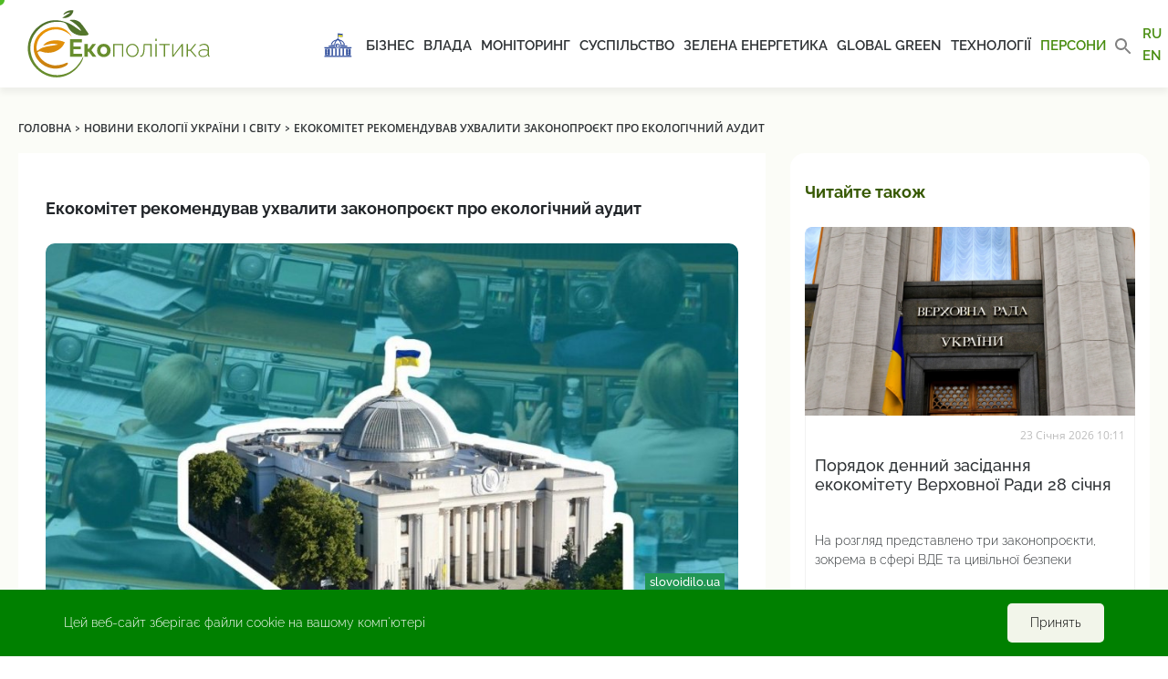

--- FILE ---
content_type: text/html; charset=UTF-8
request_url: https://ecopolitic.com.ua/ua/news/ekokomitet-rekomenduvav-uhvaliti-zakonoproiekt-pro-zdijsnennya-ekologichnogo-auditu/
body_size: 18473
content:
<!doctype html>
<html lang="uk">
<head><style>img.lazy{min-height:1px}</style><link href="https://ecopolitic.com.ua/wp-content/plugins/w3-total-cache/pub/js/lazyload.min.js" as="script">
    <!-- Global site tag (gtag.js) - Google Analytics -->
    <script async src="https://www.googletagmanager.com/gtag/js?id=UA-188880262-1"></script>
    <script>
        window.dataLayer = window.dataLayer || [];

        function gtag() {
            dataLayer.push(arguments);
        }

        gtag('js', new Date());

        gtag('config', 'UA-188880262-1');
    </script>

    <meta charset="UTF-8">
    <meta name="viewport"
          content="width=device-width, user-scalable=no, initial-scale=1.0, maximum-scale=1.0, minimum-scale=1.0">
    <meta http-equiv="X-UA-Compatible" content="IE=edge">
    <meta name="apple-mobile-web-app-capable" content="yes">
    <meta name="apple-mobile-web-app-status-bar-style" content="black">
    
    <link rel="apple-touch-icon" sizes="57x57"
          href="https://ecopolitic.com.ua/wp-content/themes/ecopolitika/assets/img/favicon/apple-icon-57x57.png">
    <link rel="apple-touch-icon" sizes="60x60"
          href="https://ecopolitic.com.ua/wp-content/themes/ecopolitika/assets/img/favicon/apple-icon-60x60.png">
    <link rel="apple-touch-icon" sizes="72x72"
          href="https://ecopolitic.com.ua/wp-content/themes/ecopolitika/assets/img/favicon/apple-icon-72x72.png">
    <link rel="apple-touch-icon" sizes="76x76"
          href="https://ecopolitic.com.ua/wp-content/themes/ecopolitika/assets/img/favicon/apple-icon-76x76.png">
    <link rel="apple-touch-icon" sizes="114x114"
          href="https://ecopolitic.com.ua/wp-content/themes/ecopolitika/assets/img/favicon/apple-icon-114x114.png">
    <link rel="apple-touch-icon" sizes="120x120"
          href="https://ecopolitic.com.ua/wp-content/themes/ecopolitika/assets/img/favicon/apple-icon-120x120.png">
    <link rel="apple-touch-icon" sizes="144x144"
          href="https://ecopolitic.com.ua/wp-content/themes/ecopolitika/assets/img/favicon/apple-icon-144x144.png">
    <link rel="apple-touch-icon" sizes="152x152"
          href="https://ecopolitic.com.ua/wp-content/themes/ecopolitika/assets/img/favicon/apple-icon-152x152.png">
    <link rel="apple-touch-icon" sizes="180x180"
          href="https://ecopolitic.com.ua/wp-content/themes/ecopolitika/assets/img/favicon/apple-icon-180x180.png">
    <link rel="icon" type="image/png" sizes="192x192"
          href="https://ecopolitic.com.ua/wp-content/themes/ecopolitika/assets/img/favicon/android-icon-192x192.png">
    <link rel="icon" type="image/png" sizes="32x32"
          href="https://ecopolitic.com.ua/wp-content/themes/ecopolitika/assets/img/favicon/favicon-32x32.png">
    <link rel="icon" type="image/png" sizes="96x96"
          href="https://ecopolitic.com.ua/wp-content/themes/ecopolitika/assets/img/favicon/favicon-96x96.png">
    <link rel="icon" type="image/png" sizes="16x16"
          href="https://ecopolitic.com.ua/wp-content/themes/ecopolitika/assets/img/favicon/favicon-16x16.png">
    <link rel="manifest" href="https://ecopolitic.com.ua/wp-content/themes/ecopolitika/assets/img/favicon/manifest.json">
    <meta name="msapplication-TileColor" content="#ffffff">
    <meta name="msapplication-TileImage"
          content="https://ecopolitic.com.ua/wp-content/themes/ecopolitika/assets/img/favicon/ms-icon-144x144.png">
    <meta name="theme-color" content="#ffffff">

    <link rel="apple-touch-icon" sizes="180x180"
          href="https://ecopolitic.com.ua/wp-content/themes/ecopolitika/assets/img/favicon/apple-touch-icon.png">
    <link rel="apple-touch-icon" sizes="180x180"
          href="https://ecopolitic.com.ua/wp-content/themes/ecopolitika/assets/img/favicon/mstile-64x64.png">
    <link rel="apple-touch-icon" sizes="180x180"
          href="https://ecopolitic.com.ua/wp-content/themes/ecopolitika/assets/img/favicon/mstile-76x76.png">
    <link rel="icon" type="image/png" sizes="32x32"
          href="https://ecopolitic.com.ua/wp-content/themes/ecopolitika/assets/img/favicon/favicon-32x32.png">
    <link rel="icon" type="image/png" sizes="16x16"
          href="https://ecopolitic.com.ua/wp-content/themes/ecopolitika/assets/img/favicon/favicon-16x16.png ">
    <link rel="manifest" href="https://ecopolitic.com.ua/wp-content/themes/ecopolitika/assets/img/favicon/site.webmanifest">
    <link rel="mask-icon"
          href="https://ecopolitic.com.ua/wp-content/themes/ecopolitika/assets/img/favicon/safari-pinned-tab.svg"
          color="#5bbad5">
    <meta name="msapplication-TileColor" content="#da532c">
    <meta name="theme-color" content="#ffffff">
    <!--    <link rel="icon" href="-->
	<!--/assets/img/favicon.ico" type="image/x-icon" />-->
    <!--    <link rel="shortcut icon" href="-->
	<!--/assets/img/favicon.ico" type="image/x-icon" />-->

	<meta name='robots' content='index, follow, max-image-preview:large, max-snippet:-1, max-video-preview:-1' />
	<style>img:is([sizes="auto" i], [sizes^="auto," i]) { contain-intrinsic-size: 3000px 1500px }</style>
	<link rel="alternate" href="https://ecopolitic.com.ua/news/ekokomitet-rekomendoval-prinyat-zakonoproekt-ob-osushhestvlenii-ekologicheskogo-audita/" hreflang="ru" />
<link rel="alternate" href="https://ecopolitic.com.ua/ua/news/ekokomitet-rekomenduvav-uhvaliti-zakonoproiekt-pro-zdijsnennya-ekologichnogo-auditu/" hreflang="uk" />

	<!-- This site is optimized with the Yoast SEO plugin v26.4 - https://yoast.com/wordpress/plugins/seo/ -->
	<title>Результати засідання екологічного комітету 9 лютого – новини законодавство | ЕкоПолітика</title>
	<link rel="canonical" href="https://ecopolitic.com.ua/ua/news/ekokomitet-rekomenduvav-uhvaliti-zakonoproiekt-pro-zdijsnennya-ekologichnogo-auditu/" />
	<meta property="og:locale" content="uk_UA" />
	<meta property="og:locale:alternate" content="ru_RU" />
	<meta property="og:type" content="article" />
	<meta property="og:title" content="Екокомітет рекомендував ухвалити законопроєкт про здійснення екологічного аудиту" />
	<meta property="og:description" content="Під час засідання Комітету з питань екологічної політики та природокористування нардепи підтримали законопроєкт №6349 щодо випадків та підстав здійснення екологічного аудиту. Таке рішення нардепи прийняли на засіданні 9 лютого, повідомляє Енергетика під куполом в Telegram. Мета законопроєкту – приведення норм Закону України &quot;Про екологічний аудит&quot; у відповідність із законодавством України, а також уточнення положень цього [&hellip;]" />
	<meta property="og:url" content="https://ecopolitic.com.ua/ua/news/ekokomitet-rekomenduvav-uhvaliti-zakonoproiekt-pro-zdijsnennya-ekologichnogo-auditu/" />
	<meta property="og:site_name" content="ЕкоПолітика" />
	<meta property="article:modified_time" content="2022-02-10T13:18:31+00:00" />
	<meta property="og:image" content="https://ecopolitic.com.ua/wp-content/uploads/2021/05/vru.jpg" />
	<meta property="og:image:width" content="1140" />
	<meta property="og:image:height" content="641" />
	<meta property="og:image:type" content="image/jpeg" />
	<meta name="twitter:card" content="summary_large_image" />
	<script type="application/ld+json" class="yoast-schema-graph">{"@context":"https://schema.org","@graph":[{"@type":"WebPage","@id":"https://ecopolitic.com.ua/ua/news/ekokomitet-rekomenduvav-uhvaliti-zakonoproiekt-pro-zdijsnennya-ekologichnogo-auditu/","url":"https://ecopolitic.com.ua/ua/news/ekokomitet-rekomenduvav-uhvaliti-zakonoproiekt-pro-zdijsnennya-ekologichnogo-auditu/","name":"Результати засідання екологічного комітету 9 лютого – новини законодавство | ЕкоПолітика","isPartOf":{"@id":"https://ecopolitic.com.ua/ua/#website"},"primaryImageOfPage":{"@id":"https://ecopolitic.com.ua/ua/news/ekokomitet-rekomenduvav-uhvaliti-zakonoproiekt-pro-zdijsnennya-ekologichnogo-auditu/#primaryimage"},"image":{"@id":"https://ecopolitic.com.ua/ua/news/ekokomitet-rekomenduvav-uhvaliti-zakonoproiekt-pro-zdijsnennya-ekologichnogo-auditu/#primaryimage"},"thumbnailUrl":"https://ecopolitic.com.ua/wp-content/uploads/2021/05/vru.jpg","datePublished":"2022-02-09T11:08:39+00:00","dateModified":"2022-02-10T13:18:31+00:00","breadcrumb":{"@id":"https://ecopolitic.com.ua/ua/news/ekokomitet-rekomenduvav-uhvaliti-zakonoproiekt-pro-zdijsnennya-ekologichnogo-auditu/#breadcrumb"},"inLanguage":"uk","potentialAction":[{"@type":"ReadAction","target":["https://ecopolitic.com.ua/ua/news/ekokomitet-rekomenduvav-uhvaliti-zakonoproiekt-pro-zdijsnennya-ekologichnogo-auditu/"]}]},{"@type":"ImageObject","inLanguage":"uk","@id":"https://ecopolitic.com.ua/ua/news/ekokomitet-rekomenduvav-uhvaliti-zakonoproiekt-pro-zdijsnennya-ekologichnogo-auditu/#primaryimage","url":"https://ecopolitic.com.ua/wp-content/uploads/2021/05/vru.jpg","contentUrl":"https://ecopolitic.com.ua/wp-content/uploads/2021/05/vru.jpg","width":1140,"height":641,"caption":"slovoidilo.ua"},{"@type":"BreadcrumbList","@id":"https://ecopolitic.com.ua/ua/news/ekokomitet-rekomenduvav-uhvaliti-zakonoproiekt-pro-zdijsnennya-ekologichnogo-auditu/#breadcrumb","itemListElement":[{"@type":"ListItem","position":1,"name":"Home","item":"https://ecopolitic.com.ua/ua/"},{"@type":"ListItem","position":2,"name":"Новини екології України і світу","item":"https://ecopolitic.com.ua/ua/news/"},{"@type":"ListItem","position":3,"name":"Екокомітет рекомендував ухвалити законопроєкт про екологічний аудит"}]},{"@type":"WebSite","@id":"https://ecopolitic.com.ua/ua/#website","url":"https://ecopolitic.com.ua/ua/","name":"ЕкоПолітика","description":"Все про ЕкоПолітику України","publisher":{"@id":"https://ecopolitic.com.ua/ua/#organization"},"potentialAction":[{"@type":"SearchAction","target":{"@type":"EntryPoint","urlTemplate":"https://ecopolitic.com.ua/ua/?s={search_term_string}"},"query-input":{"@type":"PropertyValueSpecification","valueRequired":true,"valueName":"search_term_string"}}],"inLanguage":"uk"},{"@type":"Organization","@id":"https://ecopolitic.com.ua/ua/#organization","name":"ЕкоПолітика","url":"https://ecopolitic.com.ua/ua/","logo":{"@type":"ImageObject","inLanguage":"uk","@id":"https://ecopolitic.com.ua/ua/#/schema/logo/image/","url":"https://ecopolitic.com.ua/wp-content/uploads/2021/01/Ecopolitic-logo_full02.svg","contentUrl":"https://ecopolitic.com.ua/wp-content/uploads/2021/01/Ecopolitic-logo_full02.svg","caption":"ЕкоПолітика"},"image":{"@id":"https://ecopolitic.com.ua/ua/#/schema/logo/image/"}}]}</script>
	<!-- / Yoast SEO plugin. -->


<script type="text/javascript">
/* <![CDATA[ */
window._wpemojiSettings = {"baseUrl":"https:\/\/s.w.org\/images\/core\/emoji\/16.0.1\/72x72\/","ext":".png","svgUrl":"https:\/\/s.w.org\/images\/core\/emoji\/16.0.1\/svg\/","svgExt":".svg","source":{"wpemoji":"https:\/\/ecopolitic.com.ua\/wp-includes\/js\/wp-emoji.js?ver=666e4976f2b9b0f50ccf6de56bc0c0ed.1765201483","twemoji":"https:\/\/ecopolitic.com.ua\/wp-includes\/js\/twemoji.js?ver=666e4976f2b9b0f50ccf6de56bc0c0ed.1765201483"}};
/**
 * @output wp-includes/js/wp-emoji-loader.js
 */

/**
 * Emoji Settings as exported in PHP via _print_emoji_detection_script().
 * @typedef WPEmojiSettings
 * @type {object}
 * @property {?object} source
 * @property {?string} source.concatemoji
 * @property {?string} source.twemoji
 * @property {?string} source.wpemoji
 * @property {?boolean} DOMReady
 * @property {?Function} readyCallback
 */

/**
 * Support tests.
 * @typedef SupportTests
 * @type {object}
 * @property {?boolean} flag
 * @property {?boolean} emoji
 */

/**
 * IIFE to detect emoji support and load Twemoji if needed.
 *
 * @param {Window} window
 * @param {Document} document
 * @param {WPEmojiSettings} settings
 */
( function wpEmojiLoader( window, document, settings ) {
	if ( typeof Promise === 'undefined' ) {
		return;
	}

	var sessionStorageKey = 'wpEmojiSettingsSupports';
	var tests = [ 'flag', 'emoji' ];

	/**
	 * Checks whether the browser supports offloading to a Worker.
	 *
	 * @since 6.3.0
	 *
	 * @private
	 *
	 * @returns {boolean}
	 */
	function supportsWorkerOffloading() {
		return (
			typeof Worker !== 'undefined' &&
			typeof OffscreenCanvas !== 'undefined' &&
			typeof URL !== 'undefined' &&
			URL.createObjectURL &&
			typeof Blob !== 'undefined'
		);
	}

	/**
	 * @typedef SessionSupportTests
	 * @type {object}
	 * @property {number} timestamp
	 * @property {SupportTests} supportTests
	 */

	/**
	 * Get support tests from session.
	 *
	 * @since 6.3.0
	 *
	 * @private
	 *
	 * @returns {?SupportTests} Support tests, or null if not set or older than 1 week.
	 */
	function getSessionSupportTests() {
		try {
			/** @type {SessionSupportTests} */
			var item = JSON.parse(
				sessionStorage.getItem( sessionStorageKey )
			);
			if (
				typeof item === 'object' &&
				typeof item.timestamp === 'number' &&
				new Date().valueOf() < item.timestamp + 604800 && // Note: Number is a week in seconds.
				typeof item.supportTests === 'object'
			) {
				return item.supportTests;
			}
		} catch ( e ) {}
		return null;
	}

	/**
	 * Persist the supports in session storage.
	 *
	 * @since 6.3.0
	 *
	 * @private
	 *
	 * @param {SupportTests} supportTests Support tests.
	 */
	function setSessionSupportTests( supportTests ) {
		try {
			/** @type {SessionSupportTests} */
			var item = {
				supportTests: supportTests,
				timestamp: new Date().valueOf()
			};

			sessionStorage.setItem(
				sessionStorageKey,
				JSON.stringify( item )
			);
		} catch ( e ) {}
	}

	/**
	 * Checks if two sets of Emoji characters render the same visually.
	 *
	 * This is used to determine if the browser is rendering an emoji with multiple data points
	 * correctly. set1 is the emoji in the correct form, using a zero-width joiner. set2 is the emoji
	 * in the incorrect form, using a zero-width space. If the two sets render the same, then the browser
	 * does not support the emoji correctly.
	 *
	 * This function may be serialized to run in a Worker. Therefore, it cannot refer to variables from the containing
	 * scope. Everything must be passed by parameters.
	 *
	 * @since 4.9.0
	 *
	 * @private
	 *
	 * @param {CanvasRenderingContext2D} context 2D Context.
	 * @param {string} set1 Set of Emoji to test.
	 * @param {string} set2 Set of Emoji to test.
	 *
	 * @return {boolean} True if the two sets render the same.
	 */
	function emojiSetsRenderIdentically( context, set1, set2 ) {
		// Cleanup from previous test.
		context.clearRect( 0, 0, context.canvas.width, context.canvas.height );
		context.fillText( set1, 0, 0 );
		var rendered1 = new Uint32Array(
			context.getImageData(
				0,
				0,
				context.canvas.width,
				context.canvas.height
			).data
		);

		// Cleanup from previous test.
		context.clearRect( 0, 0, context.canvas.width, context.canvas.height );
		context.fillText( set2, 0, 0 );
		var rendered2 = new Uint32Array(
			context.getImageData(
				0,
				0,
				context.canvas.width,
				context.canvas.height
			).data
		);

		return rendered1.every( function ( rendered2Data, index ) {
			return rendered2Data === rendered2[ index ];
		} );
	}

	/**
	 * Checks if the center point of a single emoji is empty.
	 *
	 * This is used to determine if the browser is rendering an emoji with a single data point
	 * correctly. The center point of an incorrectly rendered emoji will be empty. A correctly
	 * rendered emoji will have a non-zero value at the center point.
	 *
	 * This function may be serialized to run in a Worker. Therefore, it cannot refer to variables from the containing
	 * scope. Everything must be passed by parameters.
	 *
	 * @since 6.8.2
	 *
	 * @private
	 *
	 * @param {CanvasRenderingContext2D} context 2D Context.
	 * @param {string} emoji Emoji to test.
	 *
	 * @return {boolean} True if the center point is empty.
	 */
	function emojiRendersEmptyCenterPoint( context, emoji ) {
		// Cleanup from previous test.
		context.clearRect( 0, 0, context.canvas.width, context.canvas.height );
		context.fillText( emoji, 0, 0 );

		// Test if the center point (16, 16) is empty (0,0,0,0).
		var centerPoint = context.getImageData(16, 16, 1, 1);
		for ( var i = 0; i < centerPoint.data.length; i++ ) {
			if ( centerPoint.data[ i ] !== 0 ) {
				// Stop checking the moment it's known not to be empty.
				return false;
			}
		}

		return true;
	}

	/**
	 * Determines if the browser properly renders Emoji that Twemoji can supplement.
	 *
	 * This function may be serialized to run in a Worker. Therefore, it cannot refer to variables from the containing
	 * scope. Everything must be passed by parameters.
	 *
	 * @since 4.2.0
	 *
	 * @private
	 *
	 * @param {CanvasRenderingContext2D} context 2D Context.
	 * @param {string} type Whether to test for support of "flag" or "emoji".
	 * @param {Function} emojiSetsRenderIdentically Reference to emojiSetsRenderIdentically function, needed due to minification.
	 * @param {Function} emojiRendersEmptyCenterPoint Reference to emojiRendersEmptyCenterPoint function, needed due to minification.
	 *
	 * @return {boolean} True if the browser can render emoji, false if it cannot.
	 */
	function browserSupportsEmoji( context, type, emojiSetsRenderIdentically, emojiRendersEmptyCenterPoint ) {
		var isIdentical;

		switch ( type ) {
			case 'flag':
				/*
				 * Test for Transgender flag compatibility. Added in Unicode 13.
				 *
				 * To test for support, we try to render it, and compare the rendering to how it would look if
				 * the browser doesn't render it correctly (white flag emoji + transgender symbol).
				 */
				isIdentical = emojiSetsRenderIdentically(
					context,
					'\uD83C\uDFF3\uFE0F\u200D\u26A7\uFE0F', // as a zero-width joiner sequence
					'\uD83C\uDFF3\uFE0F\u200B\u26A7\uFE0F' // separated by a zero-width space
				);

				if ( isIdentical ) {
					return false;
				}

				/*
				 * Test for Sark flag compatibility. This is the least supported of the letter locale flags,
				 * so gives us an easy test for full support.
				 *
				 * To test for support, we try to render it, and compare the rendering to how it would look if
				 * the browser doesn't render it correctly ([C] + [Q]).
				 */
				isIdentical = emojiSetsRenderIdentically(
					context,
					'\uD83C\uDDE8\uD83C\uDDF6', // as the sequence of two code points
					'\uD83C\uDDE8\u200B\uD83C\uDDF6' // as the two code points separated by a zero-width space
				);

				if ( isIdentical ) {
					return false;
				}

				/*
				 * Test for English flag compatibility. England is a country in the United Kingdom, it
				 * does not have a two letter locale code but rather a five letter sub-division code.
				 *
				 * To test for support, we try to render it, and compare the rendering to how it would look if
				 * the browser doesn't render it correctly (black flag emoji + [G] + [B] + [E] + [N] + [G]).
				 */
				isIdentical = emojiSetsRenderIdentically(
					context,
					// as the flag sequence
					'\uD83C\uDFF4\uDB40\uDC67\uDB40\uDC62\uDB40\uDC65\uDB40\uDC6E\uDB40\uDC67\uDB40\uDC7F',
					// with each code point separated by a zero-width space
					'\uD83C\uDFF4\u200B\uDB40\uDC67\u200B\uDB40\uDC62\u200B\uDB40\uDC65\u200B\uDB40\uDC6E\u200B\uDB40\uDC67\u200B\uDB40\uDC7F'
				);

				return ! isIdentical;
			case 'emoji':
				/*
				 * Does Emoji 16.0 cause the browser to go splat?
				 *
				 * To test for Emoji 16.0 support, try to render a new emoji: Splatter.
				 *
				 * The splatter emoji is a single code point emoji. Testing for browser support
				 * required testing the center point of the emoji to see if it is empty.
				 *
				 * 0xD83E 0xDEDF (\uD83E\uDEDF) == 🫟 Splatter.
				 *
				 * When updating this test, please ensure that the emoji is either a single code point
				 * or switch to using the emojiSetsRenderIdentically function and testing with a zero-width
				 * joiner vs a zero-width space.
				 */
				var notSupported = emojiRendersEmptyCenterPoint( context, '\uD83E\uDEDF' );
				return ! notSupported;
		}

		return false;
	}

	/**
	 * Checks emoji support tests.
	 *
	 * This function may be serialized to run in a Worker. Therefore, it cannot refer to variables from the containing
	 * scope. Everything must be passed by parameters.
	 *
	 * @since 6.3.0
	 *
	 * @private
	 *
	 * @param {string[]} tests Tests.
	 * @param {Function} browserSupportsEmoji Reference to browserSupportsEmoji function, needed due to minification.
	 * @param {Function} emojiSetsRenderIdentically Reference to emojiSetsRenderIdentically function, needed due to minification.
	 * @param {Function} emojiRendersEmptyCenterPoint Reference to emojiRendersEmptyCenterPoint function, needed due to minification.
	 *
	 * @return {SupportTests} Support tests.
	 */
	function testEmojiSupports( tests, browserSupportsEmoji, emojiSetsRenderIdentically, emojiRendersEmptyCenterPoint ) {
		var canvas;
		if (
			typeof WorkerGlobalScope !== 'undefined' &&
			self instanceof WorkerGlobalScope
		) {
			canvas = new OffscreenCanvas( 300, 150 ); // Dimensions are default for HTMLCanvasElement.
		} else {
			canvas = document.createElement( 'canvas' );
		}

		var context = canvas.getContext( '2d', { willReadFrequently: true } );

		/*
		 * Chrome on OS X added native emoji rendering in M41. Unfortunately,
		 * it doesn't work when the font is bolder than 500 weight. So, we
		 * check for bold rendering support to avoid invisible emoji in Chrome.
		 */
		context.textBaseline = 'top';
		context.font = '600 32px Arial';

		var supports = {};
		tests.forEach( function ( test ) {
			supports[ test ] = browserSupportsEmoji( context, test, emojiSetsRenderIdentically, emojiRendersEmptyCenterPoint );
		} );
		return supports;
	}

	/**
	 * Adds a script to the head of the document.
	 *
	 * @ignore
	 *
	 * @since 4.2.0
	 *
	 * @param {string} src The url where the script is located.
	 *
	 * @return {void}
	 */
	function addScript( src ) {
		var script = document.createElement( 'script' );
		script.src = src;
		script.defer = true;
		document.head.appendChild( script );
	}

	settings.supports = {
		everything: true,
		everythingExceptFlag: true
	};

	// Create a promise for DOMContentLoaded since the worker logic may finish after the event has fired.
	var domReadyPromise = new Promise( function ( resolve ) {
		document.addEventListener( 'DOMContentLoaded', resolve, {
			once: true
		} );
	} );

	// Obtain the emoji support from the browser, asynchronously when possible.
	new Promise( function ( resolve ) {
		var supportTests = getSessionSupportTests();
		if ( supportTests ) {
			resolve( supportTests );
			return;
		}

		if ( supportsWorkerOffloading() ) {
			try {
				// Note that the functions are being passed as arguments due to minification.
				var workerScript =
					'postMessage(' +
					testEmojiSupports.toString() +
					'(' +
					[
						JSON.stringify( tests ),
						browserSupportsEmoji.toString(),
						emojiSetsRenderIdentically.toString(),
						emojiRendersEmptyCenterPoint.toString()
					].join( ',' ) +
					'));';
				var blob = new Blob( [ workerScript ], {
					type: 'text/javascript'
				} );
				var worker = new Worker( URL.createObjectURL( blob ), { name: 'wpTestEmojiSupports' } );
				worker.onmessage = function ( event ) {
					supportTests = event.data;
					setSessionSupportTests( supportTests );
					worker.terminate();
					resolve( supportTests );
				};
				return;
			} catch ( e ) {}
		}

		supportTests = testEmojiSupports( tests, browserSupportsEmoji, emojiSetsRenderIdentically, emojiRendersEmptyCenterPoint );
		setSessionSupportTests( supportTests );
		resolve( supportTests );
	} )
		// Once the browser emoji support has been obtained from the session, finalize the settings.
		.then( function ( supportTests ) {
			/*
			 * Tests the browser support for flag emojis and other emojis, and adjusts the
			 * support settings accordingly.
			 */
			for ( var test in supportTests ) {
				settings.supports[ test ] = supportTests[ test ];

				settings.supports.everything =
					settings.supports.everything && settings.supports[ test ];

				if ( 'flag' !== test ) {
					settings.supports.everythingExceptFlag =
						settings.supports.everythingExceptFlag &&
						settings.supports[ test ];
				}
			}

			settings.supports.everythingExceptFlag =
				settings.supports.everythingExceptFlag &&
				! settings.supports.flag;

			// Sets DOMReady to false and assigns a ready function to settings.
			settings.DOMReady = false;
			settings.readyCallback = function () {
				settings.DOMReady = true;
			};
		} )
		.then( function () {
			return domReadyPromise;
		} )
		.then( function () {
			// When the browser can not render everything we need to load a polyfill.
			if ( ! settings.supports.everything ) {
				settings.readyCallback();

				var src = settings.source || {};

				if ( src.concatemoji ) {
					addScript( src.concatemoji );
				} else if ( src.wpemoji && src.twemoji ) {
					addScript( src.twemoji );
					addScript( src.wpemoji );
				}
			}
		} );
} )( window, document, window._wpemojiSettings );

/* ]]> */
</script>
<style id='wp-emoji-styles-inline-css' type='text/css'>

	img.wp-smiley, img.emoji {
		display: inline !important;
		border: none !important;
		box-shadow: none !important;
		height: 1em !important;
		width: 1em !important;
		margin: 0 0.07em !important;
		vertical-align: -0.1em !important;
		background: none !important;
		padding: 0 !important;
	}
</style>
<link rel="stylesheet" href="https://ecopolitic.com.ua/wp-content/cache/minify/52347.css" media="all" />

<style id='classic-theme-styles-inline-css' type='text/css'>
/**
 * These rules are needed for backwards compatibility.
 * They should match the button element rules in the base theme.json file.
 */
.wp-block-button__link {
	color: #ffffff;
	background-color: #32373c;
	border-radius: 9999px; /* 100% causes an oval, but any explicit but really high value retains the pill shape. */

	/* This needs a low specificity so it won't override the rules from the button element if defined in theme.json. */
	box-shadow: none;
	text-decoration: none;

	/* The extra 2px are added to size solids the same as the outline versions.*/
	padding: calc(0.667em + 2px) calc(1.333em + 2px);

	font-size: 1.125em;
}

.wp-block-file__button {
	background: #32373c;
	color: #ffffff;
	text-decoration: none;
}

</style>
<style id='global-styles-inline-css' type='text/css'>
:root{--wp--preset--aspect-ratio--square: 1;--wp--preset--aspect-ratio--4-3: 4/3;--wp--preset--aspect-ratio--3-4: 3/4;--wp--preset--aspect-ratio--3-2: 3/2;--wp--preset--aspect-ratio--2-3: 2/3;--wp--preset--aspect-ratio--16-9: 16/9;--wp--preset--aspect-ratio--9-16: 9/16;--wp--preset--color--black: #000000;--wp--preset--color--cyan-bluish-gray: #abb8c3;--wp--preset--color--white: #ffffff;--wp--preset--color--pale-pink: #f78da7;--wp--preset--color--vivid-red: #cf2e2e;--wp--preset--color--luminous-vivid-orange: #ff6900;--wp--preset--color--luminous-vivid-amber: #fcb900;--wp--preset--color--light-green-cyan: #7bdcb5;--wp--preset--color--vivid-green-cyan: #00d084;--wp--preset--color--pale-cyan-blue: #8ed1fc;--wp--preset--color--vivid-cyan-blue: #0693e3;--wp--preset--color--vivid-purple: #9b51e0;--wp--preset--gradient--vivid-cyan-blue-to-vivid-purple: linear-gradient(135deg,rgba(6,147,227,1) 0%,rgb(155,81,224) 100%);--wp--preset--gradient--light-green-cyan-to-vivid-green-cyan: linear-gradient(135deg,rgb(122,220,180) 0%,rgb(0,208,130) 100%);--wp--preset--gradient--luminous-vivid-amber-to-luminous-vivid-orange: linear-gradient(135deg,rgba(252,185,0,1) 0%,rgba(255,105,0,1) 100%);--wp--preset--gradient--luminous-vivid-orange-to-vivid-red: linear-gradient(135deg,rgba(255,105,0,1) 0%,rgb(207,46,46) 100%);--wp--preset--gradient--very-light-gray-to-cyan-bluish-gray: linear-gradient(135deg,rgb(238,238,238) 0%,rgb(169,184,195) 100%);--wp--preset--gradient--cool-to-warm-spectrum: linear-gradient(135deg,rgb(74,234,220) 0%,rgb(151,120,209) 20%,rgb(207,42,186) 40%,rgb(238,44,130) 60%,rgb(251,105,98) 80%,rgb(254,248,76) 100%);--wp--preset--gradient--blush-light-purple: linear-gradient(135deg,rgb(255,206,236) 0%,rgb(152,150,240) 100%);--wp--preset--gradient--blush-bordeaux: linear-gradient(135deg,rgb(254,205,165) 0%,rgb(254,45,45) 50%,rgb(107,0,62) 100%);--wp--preset--gradient--luminous-dusk: linear-gradient(135deg,rgb(255,203,112) 0%,rgb(199,81,192) 50%,rgb(65,88,208) 100%);--wp--preset--gradient--pale-ocean: linear-gradient(135deg,rgb(255,245,203) 0%,rgb(182,227,212) 50%,rgb(51,167,181) 100%);--wp--preset--gradient--electric-grass: linear-gradient(135deg,rgb(202,248,128) 0%,rgb(113,206,126) 100%);--wp--preset--gradient--midnight: linear-gradient(135deg,rgb(2,3,129) 0%,rgb(40,116,252) 100%);--wp--preset--font-size--small: 13px;--wp--preset--font-size--medium: 20px;--wp--preset--font-size--large: 36px;--wp--preset--font-size--x-large: 42px;--wp--preset--spacing--20: 0.44rem;--wp--preset--spacing--30: 0.67rem;--wp--preset--spacing--40: 1rem;--wp--preset--spacing--50: 1.5rem;--wp--preset--spacing--60: 2.25rem;--wp--preset--spacing--70: 3.38rem;--wp--preset--spacing--80: 5.06rem;--wp--preset--shadow--natural: 6px 6px 9px rgba(0, 0, 0, 0.2);--wp--preset--shadow--deep: 12px 12px 50px rgba(0, 0, 0, 0.4);--wp--preset--shadow--sharp: 6px 6px 0px rgba(0, 0, 0, 0.2);--wp--preset--shadow--outlined: 6px 6px 0px -3px rgba(255, 255, 255, 1), 6px 6px rgba(0, 0, 0, 1);--wp--preset--shadow--crisp: 6px 6px 0px rgba(0, 0, 0, 1);}:where(.is-layout-flex){gap: 0.5em;}:where(.is-layout-grid){gap: 0.5em;}body .is-layout-flex{display: flex;}.is-layout-flex{flex-wrap: wrap;align-items: center;}.is-layout-flex > :is(*, div){margin: 0;}body .is-layout-grid{display: grid;}.is-layout-grid > :is(*, div){margin: 0;}:where(.wp-block-columns.is-layout-flex){gap: 2em;}:where(.wp-block-columns.is-layout-grid){gap: 2em;}:where(.wp-block-post-template.is-layout-flex){gap: 1.25em;}:where(.wp-block-post-template.is-layout-grid){gap: 1.25em;}.has-black-color{color: var(--wp--preset--color--black) !important;}.has-cyan-bluish-gray-color{color: var(--wp--preset--color--cyan-bluish-gray) !important;}.has-white-color{color: var(--wp--preset--color--white) !important;}.has-pale-pink-color{color: var(--wp--preset--color--pale-pink) !important;}.has-vivid-red-color{color: var(--wp--preset--color--vivid-red) !important;}.has-luminous-vivid-orange-color{color: var(--wp--preset--color--luminous-vivid-orange) !important;}.has-luminous-vivid-amber-color{color: var(--wp--preset--color--luminous-vivid-amber) !important;}.has-light-green-cyan-color{color: var(--wp--preset--color--light-green-cyan) !important;}.has-vivid-green-cyan-color{color: var(--wp--preset--color--vivid-green-cyan) !important;}.has-pale-cyan-blue-color{color: var(--wp--preset--color--pale-cyan-blue) !important;}.has-vivid-cyan-blue-color{color: var(--wp--preset--color--vivid-cyan-blue) !important;}.has-vivid-purple-color{color: var(--wp--preset--color--vivid-purple) !important;}.has-black-background-color{background-color: var(--wp--preset--color--black) !important;}.has-cyan-bluish-gray-background-color{background-color: var(--wp--preset--color--cyan-bluish-gray) !important;}.has-white-background-color{background-color: var(--wp--preset--color--white) !important;}.has-pale-pink-background-color{background-color: var(--wp--preset--color--pale-pink) !important;}.has-vivid-red-background-color{background-color: var(--wp--preset--color--vivid-red) !important;}.has-luminous-vivid-orange-background-color{background-color: var(--wp--preset--color--luminous-vivid-orange) !important;}.has-luminous-vivid-amber-background-color{background-color: var(--wp--preset--color--luminous-vivid-amber) !important;}.has-light-green-cyan-background-color{background-color: var(--wp--preset--color--light-green-cyan) !important;}.has-vivid-green-cyan-background-color{background-color: var(--wp--preset--color--vivid-green-cyan) !important;}.has-pale-cyan-blue-background-color{background-color: var(--wp--preset--color--pale-cyan-blue) !important;}.has-vivid-cyan-blue-background-color{background-color: var(--wp--preset--color--vivid-cyan-blue) !important;}.has-vivid-purple-background-color{background-color: var(--wp--preset--color--vivid-purple) !important;}.has-black-border-color{border-color: var(--wp--preset--color--black) !important;}.has-cyan-bluish-gray-border-color{border-color: var(--wp--preset--color--cyan-bluish-gray) !important;}.has-white-border-color{border-color: var(--wp--preset--color--white) !important;}.has-pale-pink-border-color{border-color: var(--wp--preset--color--pale-pink) !important;}.has-vivid-red-border-color{border-color: var(--wp--preset--color--vivid-red) !important;}.has-luminous-vivid-orange-border-color{border-color: var(--wp--preset--color--luminous-vivid-orange) !important;}.has-luminous-vivid-amber-border-color{border-color: var(--wp--preset--color--luminous-vivid-amber) !important;}.has-light-green-cyan-border-color{border-color: var(--wp--preset--color--light-green-cyan) !important;}.has-vivid-green-cyan-border-color{border-color: var(--wp--preset--color--vivid-green-cyan) !important;}.has-pale-cyan-blue-border-color{border-color: var(--wp--preset--color--pale-cyan-blue) !important;}.has-vivid-cyan-blue-border-color{border-color: var(--wp--preset--color--vivid-cyan-blue) !important;}.has-vivid-purple-border-color{border-color: var(--wp--preset--color--vivid-purple) !important;}.has-vivid-cyan-blue-to-vivid-purple-gradient-background{background: var(--wp--preset--gradient--vivid-cyan-blue-to-vivid-purple) !important;}.has-light-green-cyan-to-vivid-green-cyan-gradient-background{background: var(--wp--preset--gradient--light-green-cyan-to-vivid-green-cyan) !important;}.has-luminous-vivid-amber-to-luminous-vivid-orange-gradient-background{background: var(--wp--preset--gradient--luminous-vivid-amber-to-luminous-vivid-orange) !important;}.has-luminous-vivid-orange-to-vivid-red-gradient-background{background: var(--wp--preset--gradient--luminous-vivid-orange-to-vivid-red) !important;}.has-very-light-gray-to-cyan-bluish-gray-gradient-background{background: var(--wp--preset--gradient--very-light-gray-to-cyan-bluish-gray) !important;}.has-cool-to-warm-spectrum-gradient-background{background: var(--wp--preset--gradient--cool-to-warm-spectrum) !important;}.has-blush-light-purple-gradient-background{background: var(--wp--preset--gradient--blush-light-purple) !important;}.has-blush-bordeaux-gradient-background{background: var(--wp--preset--gradient--blush-bordeaux) !important;}.has-luminous-dusk-gradient-background{background: var(--wp--preset--gradient--luminous-dusk) !important;}.has-pale-ocean-gradient-background{background: var(--wp--preset--gradient--pale-ocean) !important;}.has-electric-grass-gradient-background{background: var(--wp--preset--gradient--electric-grass) !important;}.has-midnight-gradient-background{background: var(--wp--preset--gradient--midnight) !important;}.has-small-font-size{font-size: var(--wp--preset--font-size--small) !important;}.has-medium-font-size{font-size: var(--wp--preset--font-size--medium) !important;}.has-large-font-size{font-size: var(--wp--preset--font-size--large) !important;}.has-x-large-font-size{font-size: var(--wp--preset--font-size--x-large) !important;}
:where(.wp-block-post-template.is-layout-flex){gap: 1.25em;}:where(.wp-block-post-template.is-layout-grid){gap: 1.25em;}
:where(.wp-block-columns.is-layout-flex){gap: 2em;}:where(.wp-block-columns.is-layout-grid){gap: 2em;}
:root :where(.wp-block-pullquote){font-size: 1.5em;line-height: 1.6;}
</style>
<link rel="stylesheet" href="https://ecopolitic.com.ua/wp-content/cache/minify/4b6da.css" media="all" />




<script  defer src="https://ecopolitic.com.ua/wp-content/cache/minify/3034e.js"></script>


<link rel="https://api.w.org/" href="https://ecopolitic.com.ua/wp-json/" /><link rel="EditURI" type="application/rsd+xml" title="RSD" href="https://ecopolitic.com.ua/xmlrpc.php?rsd" />

<link rel='shortlink' href='https://ecopolitic.com.ua/?p=19338' />
<link rel="icon" href="https://ecopolitic.com.ua/wp-content/uploads/2020/12/favicon-1.ico" sizes="32x32" />
<link rel="icon" href="https://ecopolitic.com.ua/wp-content/uploads/2020/12/favicon-1.ico" sizes="192x192" />
<link rel="apple-touch-icon" href="https://ecopolitic.com.ua/wp-content/uploads/2020/12/favicon-1.ico" />
<meta name="msapplication-TileImage" content="https://ecopolitic.com.ua/wp-content/uploads/2020/12/favicon-1.ico" />
</head>

<div class="cookie-banner">
    <div class="cookie-banner-wrapper">
        <p class="cookie-banner-text">Цей веб-сайт зберігає файли cookie на вашому комп'ютері </p>
        <a class="cookie-banner-button">Принять</a>
    </div>
</div>


<body>
<div class="cursor-follower"></div>
<header class="wrapper-header">
    <div class="container header">
        <div class="header-logo">
			
                <a href="https://ecopolitic.com.ua/ua/" class="custom-logo-link">
                    <img class="lazy" src="data:image/svg+xml,%3Csvg%20xmlns='http://www.w3.org/2000/svg'%20viewBox='0%200%20180%2076'%3E%3C/svg%3E" data-src="https://ecopolitic.com.ua/wp-content/uploads/2021/02/Ecopolitic-logo_full_ukr.svg" height="76px" width="180px">
                </a>
			
        </div>
        <div class="nav-menu-wrapper display-none">
            <div class="header-search">
                <form method="get" class="search-form" action="https://ecopolitic.com.ua/ua/">
                    <input type="text" class="searchinput input-search" value="" name="s"
                           autocomplete="off"
                           placeholder="Знайти"/>
                    <button type="submit"
                            class="btn-dark display-none">Шукати</button>
                </form>
            </div>
	                        <a class="menu-item-icon" href="https://ecopolitic.com.ua/ua/bill/">
                    <img class="lazy" width="40" height="40" src="data:image/svg+xml,%3Csvg%20xmlns='http://www.w3.org/2000/svg'%20viewBox='0%200%2040%2040'%3E%3C/svg%3E" data-src="https://ecopolitic.com.ua/wp-content/uploads/2021/08/bills-menu-icon.svg"
                         alt="menu_bills_image">
                </a>
	        			<nav class="nav-menu"><ul id="menu-header-menu-ukr" class="nav-list"><li id="menu-item-1213" class="menu-item menu-item-type-taxonomy menu-item-object-category menu-item-1213"><a href="https://ecopolitic.com.ua/ua/category/biznes/">Бізнес</a></li>
<li id="menu-item-1214" class="menu-item menu-item-type-taxonomy menu-item-object-category current-news-ancestor current-menu-parent current-news-parent menu-item-1214"><a href="https://ecopolitic.com.ua/ua/category/vlada/">Влада</a></li>
<li id="menu-item-1216" class="menu-item menu-item-type-taxonomy menu-item-object-category menu-item-1216"><a href="https://ecopolitic.com.ua/ua/category/monitoring-uk/">Моніторинг</a></li>
<li id="menu-item-1217" class="menu-item menu-item-type-taxonomy menu-item-object-category menu-item-1217"><a href="https://ecopolitic.com.ua/ua/category/suspilstvo/">Суспільство</a></li>
<li id="menu-item-1215" class="menu-item menu-item-type-taxonomy menu-item-object-category menu-item-1215"><a href="https://ecopolitic.com.ua/ua/category/energetika/">Зелена енергетика</a></li>
<li id="menu-item-33068" class="menu-item menu-item-type-taxonomy menu-item-object-category menu-item-33068"><a href="https://ecopolitic.com.ua/ua/category/global_green_ua/">Global green</a></li>
<li id="menu-item-1218" class="menu-item menu-item-type-taxonomy menu-item-object-category menu-item-1218"><a href="https://ecopolitic.com.ua/ua/category/tehnologii/">Технології</a></li>
<li id="menu-item-4712" class="mobile-comment menu-item menu-item-type-post_type_archive menu-item-object-comments menu-item-4712"><a href="https://ecopolitic.com.ua/ua/comments/">Коментарі</a></li>
<li id="menu-item-8195" class="color-green menu-item menu-item-type-post_type_archive menu-item-object-persons menu-item-8195"><a href="https://ecopolitic.com.ua/ua/persons/">Персони</a></li>
</ul></nav>        </div>
        <ul class="lang-switcher">	<li class="lang-item lang-item-192 lang-item-ru lang-item-first"><a lang="ru-RU" hreflang="ru-RU" href="https://ecopolitic.com.ua/news/ekokomitet-rekomendoval-prinyat-zakonoproekt-ob-osushhestvlenii-ekologicheskogo-audita/">Ru</a></li>
	<li class="lang-item lang-item-5950 lang-item-en no-translation"><a lang="en-US" hreflang="en-US" href="https://ecopolitic.com.ua/en/">En</a></li>
</ul>
        <div class="decor-wrapper">
            <span class="decor"></span>
        </div>
    </div>
</header>
<a id="scroll-top" class="scroll-top-button disabled-link">
    <img class="lazy" src="data:image/svg+xml,%3Csvg%20xmlns='http://www.w3.org/2000/svg'%20viewBox='0%200%201%201'%3E%3C/svg%3E" data-src="https://ecopolitic.com.ua/wp-content/themes/ecopolitika/assets/img/bottom-arrow.svg">
</a>
<main class="main-single">
    <div class="container">
        <div class="breadcrumbs" itemscope itemtype="http://schema.org/BreadcrumbList"><span itemprop="itemListElement" itemscope itemtype="http://schema.org/ListItem"><a class="breadcrumbs__link" href="https://ecopolitic.com.ua/ua/" itemprop="item"><span itemprop="name">Головна</span></a><meta itemprop="position" content="1" /></span><span class="breadcrumbs__separator"> › </span><span itemprop="itemListElement" itemscope itemtype="http://schema.org/ListItem"><a class="breadcrumbs__link" href="https://ecopolitic.com.ua/ua/news/" itemprop="item"><span itemprop="name">Новини екології України і світу</span></a><meta itemprop="position" content="2" /></span><span class="breadcrumbs__separator"> › </span><span class="breadcrumbs__current">Екокомітет рекомендував ухвалити законопроєкт про екологічний аудит</span></div><!-- .breadcrumbs -->    </div>

    <div class="single container">
        <div class="single-wrapper">
                            <h1 class="single-title ">Екокомітет рекомендував ухвалити законопроєкт про екологічний аудит</h1>
                <div class="wrapper-single-image">
                    <div class="single-wrapper-shadow">
                    </div>
                    <img width="889" height="500" src="data:image/svg+xml,%3Csvg%20xmlns='http://www.w3.org/2000/svg'%20viewBox='0%200%20889%20500'%3E%3C/svg%3E" data-src="https://ecopolitic.com.ua/wp-content/uploads/2021/05/vru-889x500.jpg" class="single-image wp-post-image lazy" alt="Екокомітет рекомендував ухвалити законопроєкт про екологічний аудит" decoding="async" fetchpriority="high" data-srcset="https://ecopolitic.com.ua/wp-content/uploads/2021/05/vru-889x500.jpg 889w, https://ecopolitic.com.ua/wp-content/uploads/2021/05/vru-300x169.jpg 300w, https://ecopolitic.com.ua/wp-content/uploads/2021/05/vru-1024x576.jpg 1024w, https://ecopolitic.com.ua/wp-content/uploads/2021/05/vru-768x432.jpg 768w, https://ecopolitic.com.ua/wp-content/uploads/2021/05/vru-150x84.jpg 150w, https://ecopolitic.com.ua/wp-content/uploads/2021/05/vru-96x54.jpg 96w, https://ecopolitic.com.ua/wp-content/uploads/2021/05/vru-500x281.jpg 500w, https://ecopolitic.com.ua/wp-content/uploads/2021/05/vru-800x450.jpg 800w, https://ecopolitic.com.ua/wp-content/uploads/2021/05/vru.jpg 1140w" data-sizes="(max-width: 889px) 100vw, 889px" />                        <span class="img-author">slovoidilo.ua</span>
                                    </div>
            
                <div class="single-info-wrapper " style="margin-top: 30px">
                    <time class="item-date"
                          datetime="2022-02-09 13:08">09 Лютого 2022 13:08</time>
                                            <a href="https://ecopolitic.com.ua/ua/team/katerina-bielousova/" class="single-info-author">Катерина Бєлоусова</a>
                                    </div>
                <p class="single-short ">Розгляд законопроєкту №6478 про водовідведення стічних вод населених пунктів перенесений для опрацювання</p>
                <div class="single-content-wrapper">
                    <p><span style="font-weight: 400;">Під час засідання Комітету з питань екологічної політики та природокористування нардепи підтримали законопроєкт №6349 щодо випадків та підстав здійснення екологічного аудиту.</span></p>
<p><span style="font-weight: 400;">Таке рішення нардепи прийняли на засіданні 9 лютого, повідомляє </span><a href="https://t.me/rada_en/810"><span style="font-weight: 400;">Енергетика під куполом</span></a><span style="font-weight: 400;"> в Telegram.</span></p>
<p>Мета законопроєкту – приведення норм Закону України "Про екологічний аудит" у відповідність із законодавством України, а також уточнення положень цього Закону задля забезпечення прозорих механізмів здійснення екологічного аудиту.</p>
<p><span style="font-weight: 400;">Законопроєкт </span><a href="https://ecopolitic.com.ua/ua/bill/6349-2/"><span style="font-weight: 400;">№6349</span></a><span style="font-weight: 400;"> Енергетика під куполом назвала негативним для галузі, адже він містить такі норми:</span></p>
<ul>
<li style="font-weight: 400;" aria-level="1"><span style="font-weight: 400;">Надмірна норма щодо проведення екологічного аудиту (ЕА) на підприємствах, які підпадають під закриття внаслідок взятих Україною зобов’язань по декарбонізації;</span></li>
<li style="font-weight: 400;" aria-level="1"><span style="font-weight: 400;">Надмірне державне регулювання щодо зобов’язання проводити обов’язковий ЕА для всіх категорій об’єктів, які підлягають оцінці впливу на довкілля (ОВД);</span></li>
<li style="font-weight: 400;" aria-level="1"><span style="font-weight: 400;">Покладання додаткового обов'язку проводити ЕА на ті об'єкти, щодо яких проводиться ОВД є надмірною нормою та одночасно суперечить інвестиційному законодавству, що негативно впливатиме на інвестиційний клімат;</span></li>
<li style="font-weight: 400;" aria-level="1"><span style="font-weight: 400;">Встановлює лише 3 робочих дні для повідомлення керівника об’єкта ЕА про виконавця ЕА. У зазначений строк неможливо якісно провести дослідження кандидатури виконавця ЕА, укласти договір, тощо. </span></li>
</ul>
<p><span style="font-weight: 400;">Окрім того Комітет переніс розгляд законопроєкту №6478 </span><span style="font-weight: 400;">про водовідведення стічних вод населених пунктів. Зокрема, </span>голові підкомітету з питань охорони і раціонального використання водних ресурсів та державного моніторингу навколишнього природного середовища Е.П. Прощуку разом із Мінрегіоном <span style="font-weight: 400;"> було </span>доручено опрацювати зауваження (зокрема, Головного науково-експертного управління Апарату Верховної Ради України) до законопроєкту про водовідведення стічних вод населених пунктів і за результатами опрацювання надати пропозиції на одному з наступних засідань Комітету.</p>
<p><span style="font-weight: 400;">У матеріалі його також назвали негативним для галузі, для опрацювання профільним підкомітетом та Міністерством регіонального розвитку зауваження Головного науково-експертне управління ВР.</span></p>
<p><span style="font-weight: 400;">Законопроєкт містить низку негативних норм:</span></p>
<ul>
<li style="font-weight: 400;" aria-level="1"><span style="font-weight: 400;">Запропоновані заборони відключення об’єктів водовідведення стічних вод населених пунктів від системи енерго- та газопостачання несуть негативні фінансові ризики для операторів систем розподілу електроенергії та природного газу;</span></li>
<li style="font-weight: 400;" aria-level="1"><span style="font-weight: 400;">Дублює норми чинного законодавства, яке містить механізми захисту від відключення електропостачання;</span></li>
<li style="font-weight: 400;" aria-level="1"><span style="font-weight: 400;">Автоматичне віднесення всіх об’єктів водовідведення стічних вод населених пунктів до об’єктів підвищеної небезпеки суперечить вимогам ЗУ "Про об’єкти підвищеної небезпеки";</span></li>
<li style="font-weight: 400;" aria-level="1"><span style="font-weight: 400;">Встановлення окремого переліку підстав для проведення позапланових заходів державного контролю створює колізію в законодавстві та є передумовою для вчинення корупційних правопорушень;</span></li>
</ul>
<p>Також Комітет розглянув питання про лист Міндовкілля щодо планованої діяльності ТОВ "Біляївський збагачувальний комбінат". Було ухвалено рішення доручити голові підкомітету з питань охорони і раціонального використання надр П.В. Якименку та голові підкомітету з питань лісових ресурсів, об’єктів тваринного та рослинного світу, природних ландшафтів та об‘єктів природно-заповідного фонду Ю.Ю. Овчинніковій підготувати протягом місяця висновки та рекомендації для заінтересованих центральних органів виконавчої влади щодо впливу діяльності зазначеного ТОВ з видобування корисних копалин на навколишнє природне середовище та загроз для довкілля, життя та здоров’я населення, рослинного і тваринного світу.</p>
<p><span style="font-weight: 400;">Нагадаємо, </span><span style="font-weight: 400;">екокомітет проведе </span><a href="https://ecopolitic.com.ua/ua/news/zaborona-plastiku-v-ukraini-ekokomitet-provede-okreme-zasidannya-shhodo-zakonoproiektu-6077/"><span style="font-weight: 400;">окреме засідання щодо законопроєкту № 6077</span></a><span style="font-weight: 400;">.</span></p>
                </div>
                            <div class="single-tags">
	                <span class="tag-title">Теги: </span><a href="https://ecopolitic.com.ua/ua/tag/verhovna-rada/" rel="tag">Верховна Рада</a> , <a href="https://ecopolitic.com.ua/ua/tag/zakonodavstvo/" rel="tag">Законодавство</a> , <a href="https://ecopolitic.com.ua/ua/tag/stichni-vodi/" rel="tag">Стічні води</a>                </div>
            
            
                <script type="application/ld+json">
                    {
                        "@context": "http://schema.org",
                        "@type": "NewsArticle",
                        "headline": "Екокомітет рекомендував ухвалити законопроєкт про екологічний аудит",
                        "author": {
                            "@type": "Person",
                            "name": "Катерина Бєлоусова",
                            "url": "https://ecopolitic.com.ua/ua/author/editor/"
                          },
                        "datePublished": "2022-02-09T13:08:39+02:00",
                        "dateModified":  "2022-02-10T15:18:31+02:00",
                        "image": {
                            "@type": "imageObject",
                            "url": "https://ecopolitic.com.ua/wp-content/uploads/2021/05/vru-140x140.jpg",
                            "height": "207",
                            "width": "395"
                        },
                        "publisher": {
                            "@type": "Organization",
                            "name": "ЕкоПолітика",
                            "logo": {
                                "@type": "imageObject",
                                "url": "https://ecopolitic.com.ua/wp-content/uploads/2021/05/vru-140x140.jpg",
                                "mainEntityOfPage": "https://ecopolitic.com.ua/wp-content/uploads/2021/05/vru-140x140.jpg"
                            }
                        }
                    }
                </script>

            
                    </div>


        <div class="single-same-wrapper  ">
            <span class="single-same-news">Читайте також</span>
            <div class="single-same-wrapper-card">
                


<div class="content-item-wrapper">
    <a class="image-block-photo" href="https://ecopolitic.com.ua/ua/news/poryadok-dennij-zasidannya-ekokomitetu-verhovnoi-radi-28-sichnya/">
        <img width="500" height="281" src="data:image/svg+xml,%3Csvg%20xmlns='http://www.w3.org/2000/svg'%20viewBox='0%200%20500%20281'%3E%3C/svg%3E" data-src="https://ecopolitic.com.ua/wp-content/uploads/2021/05/image_2021-05-22_13-12-00-500x281.png" class="card-image wp-post-image lazy" alt="Порядок денний засідання екокомітету Верховної Ради 28 січня" decoding="async" data-srcset="https://ecopolitic.com.ua/wp-content/uploads/2021/05/image_2021-05-22_13-12-00-500x281.png 500w, https://ecopolitic.com.ua/wp-content/uploads/2021/05/image_2021-05-22_13-12-00-300x169.png 300w, https://ecopolitic.com.ua/wp-content/uploads/2021/05/image_2021-05-22_13-12-00-1024x576.png 1024w, https://ecopolitic.com.ua/wp-content/uploads/2021/05/image_2021-05-22_13-12-00-768x432.png 768w, https://ecopolitic.com.ua/wp-content/uploads/2021/05/image_2021-05-22_13-12-00-150x84.png 150w, https://ecopolitic.com.ua/wp-content/uploads/2021/05/image_2021-05-22_13-12-00-96x54.png 96w, https://ecopolitic.com.ua/wp-content/uploads/2021/05/image_2021-05-22_13-12-00-889x500.png 889w, https://ecopolitic.com.ua/wp-content/uploads/2021/05/image_2021-05-22_13-12-00-800x450.png 800w, https://ecopolitic.com.ua/wp-content/uploads/2021/05/image_2021-05-22_13-12-00.png 1200w" data-sizes="(max-width: 500px) 100vw, 500px" />    </a>
    <div class="white-wrapper">
        <time class="item-date" datetime="2026-01-23">23 Січня 2026 10:11</time>
        <a href="https://ecopolitic.com.ua/ua/news/poryadok-dennij-zasidannya-ekokomitetu-verhovnoi-radi-28-sichnya/"><span class="item-title">Порядок денний засідання екокомітету Верховної Ради 28 січня</span></a>
        <p class="item-short-desc">На розгляд представлено три законопроєкти, зокрема в сфері ВДЕ та цивільної безпеки</p>
        <div class="term-wrapper">
                            <a class='link-post-term' href="https://ecopolitic.com.ua/ua/category/vlada/"><p class="post-term-text">Влада</p></a>
                                <a href="https://ecopolitic.com.ua/ua/tag/verhovna-rada/" rel="tag">Верховна Рада</a>                    </div>
    </div>
</div>
                    


<div class="content-item-wrapper">
    <a class="image-block-photo" href="https://ecopolitic.com.ua/ua/news/prirodoohoronnij-komitet-proviv-zasidannya-yaki-jogo-pidsumki/">
        <img width="500" height="375" src="data:image/svg+xml,%3Csvg%20xmlns='http://www.w3.org/2000/svg'%20viewBox='0%200%20500%20375'%3E%3C/svg%3E" data-src="https://ecopolitic.com.ua/wp-content/uploads/2023/04/shutterstock_1402311419-500x375.jpg" class="card-image wp-post-image lazy" alt="Природоохоронний комітет провів засідання. Які його підсумки?" decoding="async" data-srcset="https://ecopolitic.com.ua/wp-content/uploads/2023/04/shutterstock_1402311419-500x375.jpg 500w, https://ecopolitic.com.ua/wp-content/uploads/2023/04/shutterstock_1402311419-300x225.jpg 300w, https://ecopolitic.com.ua/wp-content/uploads/2023/04/shutterstock_1402311419-768x576.jpg 768w, https://ecopolitic.com.ua/wp-content/uploads/2023/04/shutterstock_1402311419-150x113.jpg 150w, https://ecopolitic.com.ua/wp-content/uploads/2023/04/shutterstock_1402311419-96x72.jpg 96w, https://ecopolitic.com.ua/wp-content/uploads/2023/04/shutterstock_1402311419-667x500.jpg 667w, https://ecopolitic.com.ua/wp-content/uploads/2023/04/shutterstock_1402311419.jpg 1000w" data-sizes="(max-width: 500px) 100vw, 500px" />    </a>
    <div class="white-wrapper">
        <time class="item-date" datetime="2026-01-09">09 Січня 2026 10:54</time>
        <a href="https://ecopolitic.com.ua/ua/news/prirodoohoronnij-komitet-proviv-zasidannya-yaki-jogo-pidsumki/"><span class="item-title">Природоохоронний комітет провів засідання. Які його підсумки?</span></a>
        <p class="item-short-desc">Обидва розглянуті законопроєкти рекомендовано на розгляд Верховної Ради</p>
        <div class="term-wrapper">
                            <a class='link-post-term' href="https://ecopolitic.com.ua/ua/category/vlada/"><p class="post-term-text">Влада</p></a>
                                <a href="https://ecopolitic.com.ua/ua/tag/verhovna-rada/" rel="tag">Верховна Рада</a>                    </div>
    </div>
</div>
                    


<div class="content-item-wrapper">
    <a class="image-block-photo" href="https://ecopolitic.com.ua/ua/news/rinok-biocidiv-civilnij-zahist-pro-shho-govoritimut-na-zasidanni-ekokomitetu/">
        <img width="500" height="281" src="data:image/svg+xml,%3Csvg%20xmlns='http://www.w3.org/2000/svg'%20viewBox='0%200%20500%20281'%3E%3C/svg%3E" data-src="https://ecopolitic.com.ua/wp-content/uploads/2021/05/image_2021-05-22_13-12-00-500x281.png" class="card-image wp-post-image lazy" alt="Ринок біоцидів, цивільний захист: про що говоритимуть на засіданні екокомітету?" decoding="async" data-srcset="https://ecopolitic.com.ua/wp-content/uploads/2021/05/image_2021-05-22_13-12-00-500x281.png 500w, https://ecopolitic.com.ua/wp-content/uploads/2021/05/image_2021-05-22_13-12-00-300x169.png 300w, https://ecopolitic.com.ua/wp-content/uploads/2021/05/image_2021-05-22_13-12-00-1024x576.png 1024w, https://ecopolitic.com.ua/wp-content/uploads/2021/05/image_2021-05-22_13-12-00-768x432.png 768w, https://ecopolitic.com.ua/wp-content/uploads/2021/05/image_2021-05-22_13-12-00-150x84.png 150w, https://ecopolitic.com.ua/wp-content/uploads/2021/05/image_2021-05-22_13-12-00-96x54.png 96w, https://ecopolitic.com.ua/wp-content/uploads/2021/05/image_2021-05-22_13-12-00-889x500.png 889w, https://ecopolitic.com.ua/wp-content/uploads/2021/05/image_2021-05-22_13-12-00-800x450.png 800w, https://ecopolitic.com.ua/wp-content/uploads/2021/05/image_2021-05-22_13-12-00.png 1200w" data-sizes="(max-width: 500px) 100vw, 500px" />    </a>
    <div class="white-wrapper">
        <time class="item-date" datetime="2026-01-06">06 Січня 2026 13:53</time>
        <a href="https://ecopolitic.com.ua/ua/news/rinok-biocidiv-civilnij-zahist-pro-shho-govoritimut-na-zasidanni-ekokomitetu/"><span class="item-title">Ринок біоцидів, цивільний захист: про що говоритимуть на засіданні екокомітету?</span></a>
        <p class="item-short-desc">Парламентарі розглянуть два проєкти законів</p>
        <div class="term-wrapper">
                            <a class='link-post-term' href="https://ecopolitic.com.ua/ua/category/vlada/"><p class="post-term-text">Влада</p></a>
                                <a href="https://ecopolitic.com.ua/ua/tag/verhovna-rada/" rel="tag">Верховна Рада</a>                    </div>
    </div>
</div>
                    


<div class="content-item-wrapper">
    <a class="image-block-photo" href="https://ecopolitic.com.ua/ua/news/ekokomitet-rozglyanuv-proiekti-zakoniv-pro-nadra-ta-garantii-dlya-investoriv/">
        <img width="500" height="326" src="data:image/svg+xml,%3Csvg%20xmlns='http://www.w3.org/2000/svg'%20viewBox='0%200%20500%20326'%3E%3C/svg%3E" data-src="https://ecopolitic.com.ua/wp-content/uploads/2022/08/0e55cb3b69a14cc926f7efd4dcea8836-500x326.webp" class="card-image wp-post-image lazy" alt="Екокомітет розглянув проєкти законів про надра та гарантії для інвесторів" decoding="async" data-srcset="https://ecopolitic.com.ua/wp-content/uploads/2022/08/0e55cb3b69a14cc926f7efd4dcea8836-500x326.webp 500w, https://ecopolitic.com.ua/wp-content/uploads/2022/08/0e55cb3b69a14cc926f7efd4dcea8836-300x196.webp 300w, https://ecopolitic.com.ua/wp-content/uploads/2022/08/0e55cb3b69a14cc926f7efd4dcea8836-768x501.webp 768w, https://ecopolitic.com.ua/wp-content/uploads/2022/08/0e55cb3b69a14cc926f7efd4dcea8836-150x98.webp 150w, https://ecopolitic.com.ua/wp-content/uploads/2022/08/0e55cb3b69a14cc926f7efd4dcea8836-96x63.webp 96w, https://ecopolitic.com.ua/wp-content/uploads/2022/08/0e55cb3b69a14cc926f7efd4dcea8836-767x500.webp 767w, https://ecopolitic.com.ua/wp-content/uploads/2022/08/0e55cb3b69a14cc926f7efd4dcea8836.webp 770w" data-sizes="(max-width: 500px) 100vw, 500px" />    </a>
    <div class="white-wrapper">
        <time class="item-date" datetime="2025-12-26">26 Грудня 2025 15:43</time>
        <a href="https://ecopolitic.com.ua/ua/news/ekokomitet-rozglyanuv-proiekti-zakoniv-pro-nadra-ta-garantii-dlya-investoriv/"><span class="item-title">Екокомітет розглянув проєкти законів про надра та гарантії для інвесторів</span></a>
        <p class="item-short-desc">Законодавчі зміни важливі для реалізації угоди зі США</p>
        <div class="term-wrapper">
                            <a class='link-post-term' href="https://ecopolitic.com.ua/ua/category/vlada/"><p class="post-term-text">Влада</p></a>
                                <a href="https://ecopolitic.com.ua/ua/tag/verhovna-rada/" rel="tag">Верховна Рада</a>                    </div>
    </div>
</div>
                                </div>
        </div>
    </div>
</main>

<footer class="footer">
    <div class="container">
        <div class="logo-wrapper">
			                <a href="https://ecopolitic.com.ua/ua/" class="custom-logo">
                    <img class="lazy" src="data:image/svg+xml,%3Csvg%20xmlns='http://www.w3.org/2000/svg'%20viewBox='0%200%20200%20150'%3E%3C/svg%3E" data-src="https://ecopolitic.com.ua/wp-content/uploads/2021/02/Ecopolitic-logo_full_ukr.svg" height="150" width="200">
                </a>
			
        </div>
        <div class="footer-content">
            <div class="footer-content__wrap">
                <p class="footer_desc"></p>
                <ul class="footer-social">
										                        <li class="footer-social-item"><a href="https://www.facebook.com/EcoPolitika" target="_blank">
                                <svg width="35" height="35" xmlns="http://www.w3.org/2000/svg"
                                     xmlns:xlink="http://www.w3.org/1999/xlink" version="1.1" id="Capa_1" x="0px"
                                     y="0px"
                                     viewBox="0 0 112.196 112.196" style="enable-background:new 0 0 112.196 112.196;"
                                     xml:space="preserve"><g>
                                        <circle style="fill:#3B5998;" cx="56.098" cy="56.098" r="56.098"/>
                                        <path style="fill:#FFFFFF;"
                                              d="M70.201,58.294h-10.01v36.672H45.025V58.294h-7.213V45.406h7.213v-8.34   c0-5.964,2.833-15.303,15.301-15.303L71.56,21.81v12.51h-8.151c-1.337,0-3.217,0.668-3.217,3.513v7.585h11.334L70.201,58.294z"/>
                                    </g></svg>
                            </a></li>
																				                </ul>
            </div>
            <div class="footer-menu-wrapper">
				<nav class="nav-menu-footer-left"><ul id="menu-footer-menu-ukr-left" class="nav-list-footer-left"><li id="menu-item-1220" class="menu-item menu-item-type-taxonomy menu-item-object-category current-news-ancestor current-menu-parent current-news-parent menu-item-1220"><a href="https://ecopolitic.com.ua/ua/category/vlada/">Влада</a></li>
<li id="menu-item-1222" class="menu-item menu-item-type-taxonomy menu-item-object-category menu-item-1222"><a href="https://ecopolitic.com.ua/ua/category/suspilstvo/">Суспільство</a></li>
<li id="menu-item-1219" class="menu-item menu-item-type-taxonomy menu-item-object-category menu-item-1219"><a href="https://ecopolitic.com.ua/ua/category/biznes/">Бізнес</a></li>
<li id="menu-item-1221" class="menu-item menu-item-type-taxonomy menu-item-object-category menu-item-1221"><a href="https://ecopolitic.com.ua/ua/category/energetika/">Зелена енергетика</a></li>
<li id="menu-item-4126" class="menu-item menu-item-type-taxonomy menu-item-object-category menu-item-4126"><a href="https://ecopolitic.com.ua/ua/category/monitoring-uk/">Моніторинг</a></li>
<li id="menu-item-8199" class="menu-item menu-item-type-post_type_archive menu-item-object-persons menu-item-8199"><a href="https://ecopolitic.com.ua/ua/persons/">Персони</a></li>
</ul></nav>				<nav class="nav-menu-footer-right"><ul id="menu-footer-right-ukr-menu" class="nav-list-footer-right"><li id="menu-item-1226" class="menu-item menu-item-type-taxonomy menu-item-object-category menu-item-1226"><a href="https://ecopolitic.com.ua/ua/category/tehnologii/">Технології</a></li>
<li id="menu-item-4124" class="menu-item menu-item-type-post_type_archive menu-item-object-photo menu-item-4124"><a href="https://ecopolitic.com.ua/ua/photo/">Фото</a></li>
<li id="menu-item-4125" class="menu-item menu-item-type-post_type_archive menu-item-object-video menu-item-4125"><a href="https://ecopolitic.com.ua/ua/video/">Відео</a></li>
<li id="menu-item-1420" class="menu-item menu-item-type-post_type menu-item-object-page menu-item-1420"><a href="https://ecopolitic.com.ua/ua/pro-proiekt-ekopolitika/">Про проєкт</a></li>
<li id="menu-item-12505" class="menu-item menu-item-type-post_type_archive menu-item-object-bill menu-item-12505"><a href="https://ecopolitic.com.ua/ua/bill/">Законопроєкти</a></li>
</ul></nav>            </div>
            <div class="footer-content__info">
                <div class="footer-form form-subscribe">
					
<div class="wpcf7 no-js" id="wpcf7-f47428-o1" lang="ru-RU" dir="ltr" data-wpcf7-id="47428">
<div class="screen-reader-response"><p role="status" aria-live="polite" aria-atomic="true"></p> <ul></ul></div>
<form action="/ua/news/ekokomitet-rekomenduvav-uhvaliti-zakonoproiekt-pro-zdijsnennya-ekologichnogo-auditu/#wpcf7-f47428-o1" method="post" class="wpcf7-form init" aria-label="Контактная форма" novalidate="novalidate" data-status="init">
<fieldset class="hidden-fields-container"><input type="hidden" name="_wpcf7" value="47428" /><input type="hidden" name="_wpcf7_version" value="6.1.3" /><input type="hidden" name="_wpcf7_locale" value="ru_RU" /><input type="hidden" name="_wpcf7_unit_tag" value="wpcf7-f47428-o1" /><input type="hidden" name="_wpcf7_container_post" value="0" /><input type="hidden" name="_wpcf7_posted_data_hash" value="" />
</fieldset>
<div class="input__wrap">
	<p><label for="email" class="form-label">Email</label><br />
<span class="wpcf7-form-control-wrap" data-name="email"><input size="40" maxlength="50" class="wpcf7-form-control wpcf7-email wpcf7-validates-as-required wpcf7-text wpcf7-validates-as-email form_input" id="email" aria-required="true" aria-invalid="false" value="" type="email" name="email" /></span>
	</p>
</div>
<div class="form__btn-wrap">
	<p><input class="wpcf7-form-control wpcf7-submit has-spinner button" id="submit-btn" type="submit" value="Підписатись" />
	</p>
</div><div class="wpcf7-response-output" aria-hidden="true"></div>
</form>
</div>
                </div>
                <div class="footer-term">
					<p>Використання матеріалів, розміщених на медіаплатформі ЕкоПолітика дозволено лише за умови посилання на ЕкоПолітику, а для інтернет-видань – розміщення прямого, відкритого для пошукових систем, гіперпосилання на сторінку, де розміщено оригінальний матеріал.</p>
<p>Редакція може не поділяти точки зору, викладену в авторському матеріалі. Відповідальність за достовірність інформації, опублікованої в рекламних матеріалах, несе рекламодавець.</p>
                </div>
            </div>
        </div>
    </div>
</footer>
<div class="site-search-modal d-none">
    <form method="get" class="search-form" action="https://ecopolitic.com.ua/ua/">
        <input type="text" class="searchinput" value="" name="s" autocomplete="off"
               placeholder="Знайти"/>
        <div class="decor-photo-close">
            <span class="decor-photo-item"></span>
        </div>
    </form>
</div>

<script>
    document.oncopy = function () {
        var bodyElement = document.body;
        var selection = getSelection();
        var href = document.location.href;
        var copyright = "<br><br>Источник: <a href='" + href + "'>" + href + "</a><br>© Ecopolitic.com.ua";
        var text = selection + copyright;
        var divElement = document.createElement('div');
        divElement.style.position = 'absolute';
        divElement.style.left = '-99999px';
        divElement.innerHTML = text;
        bodyElement.appendChild(divElement);
        selection.selectAllChildren(divElement);
        setTimeout(function () {
            bodyElement.removeChild(divElement);
        }, 0);
    };
</script>

<script type="speculationrules">
{"prefetch":[{"source":"document","where":{"and":[{"href_matches":"\/*"},{"not":{"href_matches":["\/wp-*.php","\/wp-admin\/*","\/wp-content\/uploads\/*","\/wp-content\/*","\/wp-content\/plugins\/*","\/wp-content\/themes\/ecopolitika\/*","\/*\\?(.+)"]}},{"not":{"selector_matches":"a[rel~=\"nofollow\"]"}},{"not":{"selector_matches":".no-prefetch, .no-prefetch a"}}]},"eagerness":"conservative"}]}
</script>
<style id='core-block-supports-inline-css' type='text/css'>
/**
 * Core styles: block-supports
 */

</style>

<script  defer src="https://ecopolitic.com.ua/wp-content/cache/minify/41bdc.js"></script>

<script type="text/javascript" id="wp-i18n-js-after">
/* <![CDATA[ */
wp.i18n.setLocaleData( { 'text direction\u0004ltr': [ 'ltr' ] } );
/* ]]> */
</script>
<script  defer src="https://ecopolitic.com.ua/wp-content/cache/minify/1f540.js"></script>

<script type="text/javascript" id="contact-form-7-js-translations">
/* <![CDATA[ */
( function( domain, translations ) {
	var localeData = translations.locale_data[ domain ] || translations.locale_data.messages;
	localeData[""].domain = domain;
	wp.i18n.setLocaleData( localeData, domain );
} )( "contact-form-7", {"translation-revision-date":"2025-11-17 22:10:22+0000","generator":"GlotPress\/4.0.3","domain":"messages","locale_data":{"messages":{"":{"domain":"messages","plural-forms":"nplurals=3; plural=(n % 10 == 1 && n % 100 != 11) ? 0 : ((n % 10 >= 2 && n % 10 <= 4 && (n % 100 < 12 || n % 100 > 14)) ? 1 : 2);","lang":"uk_UA"},"This contact form is placed in the wrong place.":["\u0426\u044f \u043a\u043e\u043d\u0442\u0430\u043a\u0442\u043d\u0430 \u0444\u043e\u0440\u043c\u0430 \u0440\u043e\u0437\u043c\u0456\u0449\u0435\u043d\u0430 \u0432 \u043d\u0435\u043f\u0440\u0430\u0432\u0438\u043b\u044c\u043d\u043e\u043c\u0443 \u043c\u0456\u0441\u0446\u0456."],"Error:":["\u041f\u043e\u043c\u0438\u043b\u043a\u0430:"]}},"comment":{"reference":"includes\/js\/index.js"}} );
/* ]]> */
</script>
<script type="text/javascript" id="contact-form-7-js-before">
/* <![CDATA[ */
var wpcf7 = {
    "api": {
        "root": "https:\/\/ecopolitic.com.ua\/wp-json\/",
        "namespace": "contact-form-7\/v1"
    },
    "cached": 1
};
/* ]]> */
</script>

<script  defer src="https://ecopolitic.com.ua/wp-content/cache/minify/deaca.js"></script>

<script type="text/javascript" id="wpascript-js-after">
/* <![CDATA[ */
wpa_field_info = {"wpa_field_name":"tdpznl3932","wpa_field_value":97782,"wpa_add_test":"no"}
/* ]]> */
</script>
<script type="text/javascript" id="pll_cookie_script-js-after">
/* <![CDATA[ */
(function() {
				var expirationDate = new Date();
				expirationDate.setTime( expirationDate.getTime() + 31536000 * 1000 );
				document.cookie = "pll_language=ua; expires=" + expirationDate.toUTCString() + "; path=/; secure; SameSite=Lax";
			}());
/* ]]> */
</script>
<script type="text/javascript" id="main-js-extra">
/* <![CDATA[ */
var filters_ajax = {"url":"https:\/\/ecopolitic.com.ua\/wp-admin\/admin-ajax.php","theme_uri":"https:\/\/ecopolitic.com.ua\/wp-content\/themes\/ecopolitika"};
/* ]]> */
</script>

<script  defer src="https://ecopolitic.com.ua/wp-content/cache/minify/ae693.js"></script>

<script>window.w3tc_lazyload=1,window.lazyLoadOptions={elements_selector:".lazy",callback_loaded:function(t){var e;try{e=new CustomEvent("w3tc_lazyload_loaded",{detail:{e:t}})}catch(a){(e=document.createEvent("CustomEvent")).initCustomEvent("w3tc_lazyload_loaded",!1,!1,{e:t})}window.dispatchEvent(e)}}</script><script  async src="https://ecopolitic.com.ua/wp-content/cache/minify/1615d.js"></script>
</body>
</html>

<!-- Performance optimized by Redis Object Cache. Learn more: https://wprediscache.com -->

<!--
Performance optimized by W3 Total Cache. Learn more: https://www.boldgrid.com/w3-total-cache/

Page Caching using Disk 
Lazy Loading
Minified using Disk

Served from: ecopolitic.com.ua @ 2026-01-24 13:40:04 by W3 Total Cache
-->